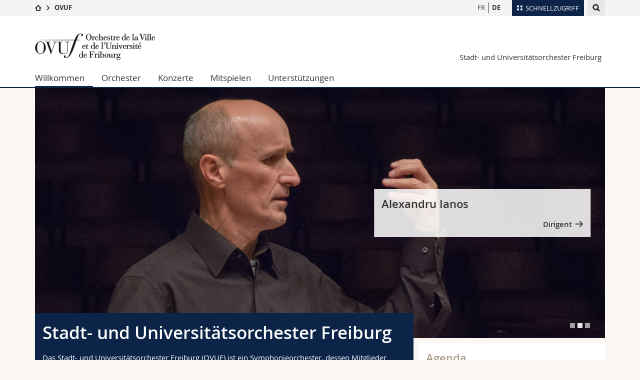

--- FILE ---
content_type: text/html; charset=UTF-8
request_url: https://www.unifr.ch/ovuf/de/
body_size: 6983
content:

<!--[if lt IE 9]><!DOCTYPE html PUBLIC "-//W3C//DTD XHTML 1.1//EN" "http://www.w3.org/TR/xhtml11/DTD/xhtml11.dtd"><![endif]-->
<!--[if gt IE 8]><!-->
<!DOCTYPE html>
<!--<![endif]-->
<!--[if lt IE 7]><html xmlns="http://www.w3.org/1999/xhtml" class="lt-ie9 lt-ie8 lt-ie7"> <![endif]-->
<!--[if IE 7]><html xmlns="http://www.w3.org/1999/xhtml" class="lt-ie9 lt-ie8"> <![endif]-->
<!--[if IE 8]><html xmlns="http://www.w3.org/1999/xhtml" class="lt-ie9"> <![endif]-->
<!--[if IE 9]><html class="ie9"> <![endif]-->
<!--[if gt IE 9]><!-->
<html><!--<![endif]-->
<head>
    <meta http-equiv="X-UA-Compatible" content="IE=edge,chrome=1"/>
    <meta charset="utf-8"/>
    <meta name="viewport" content="width=device-width, initial-scale=1"/>
    <title>Willkommen | Orchestre de la Ville et de l'Université de Fribourg  | </title>
    <meta name="description" content="">
    <meta name="robots" content="index, follow">
    <link href="//cdn.unifr.ch/uf/v2.4.5/css/bootstrap.css" rel="stylesheet"/>
    <link href="//cdn.unifr.ch/uf/v2.4.5/css/main.css" rel="stylesheet"/>
    






    <link rel="shortcut icon" type="image/ico" href="//cdn.unifr.ch/sharedconfig/favicon/favicon.ico"/>
    <!-- Load IE8 specific styles--><!--[if lt IE 9]>
    <link href="//cdn.unifr.ch/uf/v2.4.5/css/old_ie.css" rel="stylesheet"/><![endif]-->
    <script src="//cdn.unifr.ch/uf/v2.4.5/js/modernizr.js"></script>
    <!-- Spiders alternative page -->
    
        <link rel="alternate" hreflang="de" href="//www.unifr.ch/ovuf/de/">
        

<link rel="alternate" hreflang="fr" href="//www.unifr.ch/ovuf/fr/" />
    
    


<!-- Google Tag Manager -->
<script>(function(w,d,s,l,i){w[l]=w[l]||[];w[l].push({'gtm.start':
new Date().getTime(),event:'gtm.js'});var f=d.getElementsByTagName(s)[0],
j=d.createElement(s),dl=l!='dataLayer'?'&l='+l:'';j.async=true;j.src=
'https://www.googletagmanager.com/gtm.js?id='+i+dl;f.parentNode.insertBefore(j,f);
})(window,document,'script','dataLayer','GTM-K8998TH');</script>
<!-- End Google Tag Manager --> 

    <link rel="stylesheet" href="//netdna.bootstrapcdn.com/font-awesome/4.5.0/css/font-awesome.min.css">
    

<link href="//cdn.unifr.ch/uf/v2.4.5/css/corr.css" rel="stylesheet"/>

<style>
	/*
	a[href^=http]{text-decoration:none;}
	footer a[href^=http]{text-decoration:none; color:#fff;}
	div.sub-menu li.star > a{font-weight:bold;}
	*/
</style>
    <base href="//www.unifr.ch/ovuf/de/" />
    
</head>
<body data-lang="de" class="marine">



<!-- Google Tag Manager (noscript) -->
<noscript><iframe src="https://www.googletagmanager.com/ns.html?id=GTM-K8998TH"
height="0" width="0" style="display:none;visibility:hidden"></iframe></noscript>
<!-- End Google Tag Manager (noscript) -->

<!-- Page wrapper-->
<div id="wrapper">
    <!-- Fixed header-->
    <nav class="fixed-header pusher">
        <div class="fixed-header--bg">
            <div class="container clearfix">

                <!-- The logo -->
                

<a href="javascript:;" class="open-offcanvas square bg-branded hover hidden-desktop"></a><a href="javascript:;" class="hidden-desktop square voidlogo" style="content: ''; display:block;height:55px;width:55px; background:url(//cdn.unifr.ch/uf/logos/ovuf_square.png) no-repeat center center; background-size:contain;"></a>

                

<div class="search hidden-mobile">

    


<script class="search--template" type="text/template">
    <li>
        <a class="search--result-link" href="<%= link %>"></a>
        <h5><%= htmlTitle %></h5>
        <small><%= link %></small>
        <p><%= htmlSnippet %></p>
    </li>
</script>


<script class="search--show-more" type="text/template">
    <li class="text-align-center search--more-results">
        <a class="search--result-link" href="#"></a>
        <p>Mehr sehen</p>
        <p>
            <i class="gfx gfx-arrow-down"></i>
        </p>
    </li>
</script>

    <a href="#" data-expander-toggler="search-47727" data-fixed-mode-toggler="tablet laptop desktop large" class="search--toggler square"><i class="gfx gfx-search"></i></a>
    <div data-expander-content="search-47727" data-expander-group="mobile-nav" class="search--input">
        <div class="container">
            
            <input type="text"/>
            
            <ul class="search--results">
                <li class="blank-slate">Keine Resultate</li>
            </ul>
        </div>
    </div>
</div>

                <!-- Globalmenu -->
                <div class="meta-menu"><a href="#" data-fixed-mode-toggler="mobile" data-accordion-toggler="metamenu" class="square meta-menu--toggler hover bg-branded-desk" title="meta-menu toggler"><i class="gfx gfx-tiles"></i><i class="square-triangle"></i><span class="hidden-mobile">Schnellzugriff
</span></a>
    <div data-accordion-content="metamenu" data-accordion-group="mobile-nav" class="meta-menu--content">
        <nav data-scroll-container="data-scroll-container" class="container">
            <ul>
                <li class="first-level"><a href="#" data-accordion-toggler="meta2" data-scroll-to-me="data-scroll-to-me">Universität</a>
                    <nav data-accordion-content="meta2">
                        <ul>
                            <li><a href="http://studies.unifr.ch/de" title="Die Studium: Bachelor, Master, Doktorat">Studium</a></li>
                            <li><a href="https://www.unifr.ch/campus/de/" title="Campus Life">Campus</a></li>
                            <li><a href="https://www.unifr.ch/research/de" title="Forschung">Forschung</a></li>
                            <li><a href="https://www.unifr.ch/uni/de" title="Die Universität">Universität</a></li>
                            <li><a href="https://www.unifr.ch/formcont/de"  title="Weiterbildung">Weiterbildung</a></li>
                        </ul>
                    </nav>
                </li>
                <li class="first-level"><a href="#" data-accordion-toggler="meta1" data-scroll-to-me="data-scroll-to-me">Fakultäten</a>
                    <nav data-accordion-content="meta1">
                        <ul>
                            <li><a href="https://www.unifr.ch/theo/de" title="Theologische Fakultät"><span class="glyphicon glyphicon-stop color-orange" aria-hidden="true"></span> Theologische Fak.</a></li>
                            <li><a href="https://www.unifr.ch/ius/de" title="Rechtswissenschaftliche Fakultät"><span class="glyphicon glyphicon-stop color-red" aria-hidden="true"></span> Rechtswissenschaftliche Fak.</a></li>
                            <li><a href="https://www.unifr.ch/ses/de" title="Wirtschafts- und Sozialwissenschaftliche Fakultät"><span class="glyphicon glyphicon-stop color-purple" aria-hidden="true"></span> Wirtschafts- und Sozialwissenschaftliche Fak.</a></li>
							<li><a href="https://www.unifr.ch/lettres/de" title="Philosophische Fakultät"><span class="glyphicon glyphicon-stop color-sky" aria-hidden="true"></span> Philosophische Fak.</a></li>
							<li><a href="https://www.unifr.ch/eduform/de" title="Fakultät für Erziehungs- und Bildungs­wissenschaften"><span class="glyphicon glyphicon-stop color-violet" aria-hidden="true"></span> Fak. für Erziehungs- und Bildungswissenschaften</a></li>
                            <li><a href="https://www.unifr.ch/science/de" title="Mathematisch-Naturwissenschaftliche Fakultät"><span class="glyphicon glyphicon-stop color-green" aria-hidden="true"></span> Math.-Nat. und Med. Fak.</a></li>
                            <li><a href="https://www.unifr.ch/faculties/de/interfakultaer.html" title="Interfakultär"><span class="glyphicon glyphicon-stop color-marine" aria-hidden="true"></span> Interfakultär</a></li>
                           
                            
                        </ul>
                    </nav>
                </li>
                <li class="first-level"><a href="http://www.unifr.ch/you-are/de/" data-accordion-toggler="meta0" data-scroll-to-me="data-scroll-to-me">Informationen für</a>
                    <nav data-accordion-content="meta0">
                        <ul>
                            <li><a href="https://www.unifr.ch/you-are/de/studieninteressierte/" title="Sie sind... Studieninteressierte_r">Studieninteressierte</a></li>
                            <li><a href="https://www.unifr.ch/you-are/de/studierende/" title="Sie sind... Studierende_r">Studierende</a></li>
                            <li><a href="https://www.unifr.ch/you-are/de/medien/" title="Sie sind... Medienschaffende_r">Medien</a></li>
                            <li><a href="https://www.unifr.ch/you-are/de/forschende/" title="Sie sind... Forschende_r">Forschende</a></li>
                            <li><a href="https://www.unifr.ch/you-are/de/mitarbeitende/" title="Sie sind... Mitarbeitende_r">Mitarbeitende</a></li>
							<li><a href="https://www.unifr.ch/you-are/de/doktorierende/" title="Sie sind... Doktorierende_r">Doktorierende</a></li>
                        </ul>
                    </nav>
                </li>
                <li class="first-level meta-menu--contact bg-branded-desk">
                    <a href="#" class="hidden-lg hidden-md" data-accordion-toggler="contact" data-scroll-to-me="data-scroll-to-me">Ressourcen</a>			
					<nav data-accordion-content="contact">
                        <ul>
                            <li><a href="https://www.unifr.ch/directory/de"><span class="fa fa-user fa-fw" aria-hidden="true"></span> Personenverzeichnis</a></li>
                            <li><a href="https://www.unifr.ch/map"><span class="fa fa-map-signs fa-fw" aria-hidden="true"></span> Ortsplan</a></li>
                            <li><a href="https://www.unifr.ch/biblio"><span class="fa fa-book fa-fw" aria-hidden="true"></span> Bibliotheken</a></li>
                            <li><a href="https://outlook.com/unifr.ch"><span class="fa fa-envelope fa-fw" aria-hidden="true"></span> Webmail</a></li>
                            <li><a href="https://www.unifr.ch/timetable/de/"><span class="fa fa-calendar fa-fw" aria-hidden="true"></span> Vorlesungsverzeichnis</a></li>
                            <li><a href="https://my.unifr.ch"><span class="fa fa-lock fa-fw" aria-hidden="true"></span> MyUnifr</a></li>
                        </ul>
                    </nav>
					
                </li>
            </ul>
        </nav>
    </div>
</div>


                <!-- Desktop Langmenu -->
                

<nav class="hidden-mobile square language-switch">
    <ul>
        
<li><a href="//www.unifr.ch/ovuf/fr/" class="">FR</a></li>

<li><a href="//www.unifr.ch/ovuf/de/" class=" bold">DE</a></li>
    </ul>
</nav>

                <!-- Global Breadcrumb -->
                


<div class="breadcrumbs square">

    <a href="//www.unifr.ch" data-accordion-toggler="crumbs" class="square bg-white hover hidden-desktop breadcrumbs--toggler"><i class="gfx gfx-home"></i><i class="square-triangle"></i></a>

    <div data-accordion-content="crumbs" data-accordion-group="mobile-nav" class="breadcrumbs--content">
        <nav class="breadcrumbs--mobile shortened">
            <ul class="breadcrumbs--slider">
                <!-- level 0 -->
                
                <li><a href="//www.unifr.ch" class="gfx gfx-home"></a></li>
                

                <!-- level 1 -->
                
                <li class="gfx gfx-triangle-right"></li>
                <li class="desktop-expanded">
                    <a href="//www.unifr.ch/ovuf" class="short">OVUF</a>
                    <a href="//www.unifr.ch/ovuf" class="long">OVUF</a>
                </li>
                
                <!-- level 2 -->
                
                <!-- level 3 -->
                
            </ul>
        </nav>
    </div>
</div>
            </div>
        </div>
    </nav>
    <!-- Offcanvas pusher-->
    <div class="pusher pass-height">
        <!-- Page header/offcanvas-->
        <header id="header" class="offcanvas pass-height">
            <nav class="service-menu">
                <!-- mobile tools menu -->
                <div class="hidden-desktop clearfix">

                    <!-- Search Mobile -->
                    
                    <div class="search">
                        <!-- Template for one search result -->
                        


<script class="search--template" type="text/template">
    <li>
        <a class="search--result-link" href="<%= link %>"></a>
        <h5><%= htmlTitle %></h5>
        <small><%= link %></small>
        <p><%= htmlSnippet %></p>
    </li>
</script>


<script class="search--show-more" type="text/template">
    <li class="text-align-center search--more-results">
        <a class="search--result-link" href="#"></a>
        <p>Mehr sehen</p>
        <p>
            <i class="gfx gfx-arrow-down"></i>
        </p>
    </li>
</script>

                        <a href="#" data-expander-toggler="search-27564" data-fixed-mode-toggler="tablet laptop desktop large" class="search--toggler square"><i class="gfx gfx-search"></i></a>
                        <div data-expander-content="search-27564" data-expander-group="mobile-nav" class="search--input">
                            <div class="container">
                                
                                <input type="text"/>
                                
                                <ul class="search--results">
                                    <li class="blank-slate">Keine Resultate</li>
                                </ul>
                             </div>
                        </div>
                    </div>


                    <!-- langmenu.mobile -->
                    

<nav class="language-switch square hover bg-white"><a href="#" data-accordion-toggler="language-switch" class="toggle-language-switch square">DE</a>
    <div data-accordion-content="language-switch" class="dropdown">
        <ul class="bg-white">
            

<li><a href="//www.unifr.ch/ovuf/fr/" class="square bg-white hover ">FR</a></li>


<li><a href="//www.unifr.ch/ovuf/de/" class="square bg-white hover  bold">DE</a></li>
        </ul>
    </div>
</nav>
                    <a href="javascript:;" class="close-offcanvas square hover bg-marine"></a>
                </div>
                <div class="hidden-mobile">
                    <div class="container service-menu--relation">
                        <nav class="clearfix">
                            
                        </nav>
                        


<h1 class="logo"><span class="sr-only">Orchestre de la Ville et de l'Université de Fribourg</span><a href="//www.unifr.ch/ovuf/de/"><img src="//cdn.unifr.ch/uf/logos/ovuf_logo.png"/></a></h1>
<p class="service-menu--department"><a href="//www.unifr.ch/ovuf/de/">Stadt- und Universitätsorchester Freiburg</a></p>
                    </div>
                </div>
            </nav>
            

<!-- Use class flat-menu or push-menu on this container-->
<!-- to toggle between the two types of navigation. The underlying-->
<!-- structure is exactly the same.-->
<nav class="push-menu container">
    <!-- First navigation level is visible, therefore needs-->
    <!-- the class .in-->
    <!-- .default is needed to not register a swipe event listener-->
    <div class="level default in">

        

<!-- start outerTpl -->
<ul>
    <li class="first active"><a href="//www.unifr.ch/ovuf/de/" title="Willkommen" >Willkommen</a></li>


<!-- start parentRowTpl -->
<li class="">
	<a href="//www.unifr.ch/ovuf/de/orchestre/profil-de.html" title="Orchester"   class="deeper">
		Orchester
		<!--<span class="deeper"></span>-->
	</a>
	


<!-- start innerTpl -->
<div class="level">
	<ul>
		<li><a href="#" class="back">Zurück</a></li>
		<li class="first"><a href="//www.unifr.ch/ovuf/de/orchestre/profil-de.html" title="Profil" >Profil</a></li>
<li><a href="//www.unifr.ch/ovuf/de/orchestre/dirigent.html" title="Dirigent" >Dirigent</a></li>
<li><a href="//www.unifr.ch/ovuf/de/orchestre/konzertmeisterin.html" title="Konzertmeisterin" >Konzertmeisterin</a></li>
<li><a href="//www.unifr.ch/ovuf/de/orchestre/musiker/" title="Musikerinnen/Musiker" >Musikerinnen/Musiker</a></li>
<li class="last"><a href="//www.unifr.ch/ovuf/de/orchestre/comite-de.html" title="Komitee" >Komitee</a></li>

	</ul>
</div>
<!-- end innerTpl -->
</li>
<!-- end parentRowTpl -->


<!-- start parentRowTpl -->
<li class="">
	<a href="//www.unifr.ch/ovuf/de/konzerte/naechste-konzerte/" title="Konzerte"   class="deeper">
		Konzerte
		<!--<span class="deeper"></span>-->
	</a>
	


<!-- start innerTpl -->
<div class="level">
	<ul>
		<li><a href="#" class="back">Zurück</a></li>
		<li class="first"><a href="//www.unifr.ch/ovuf/de/konzerte/naechste-konzerte/" title="Nächste Konzerte" >Nächste Konzerte</a></li>


<!-- start parentRowTpl -->
<li class="">
	<a href="//www.unifr.ch/ovuf/de/konzerte/videos/video-202405.html" title="Live-Aufnahmen"   class="deeper">
		Live-Aufnahmen
		<!--<span class="deeper"></span>-->
	</a>
	


<!-- start innerTpl -->
<div class="level">
	<ul>
		<li><a href="#" class="back">Zurück</a></li>
		<li class="first"><a href="//www.unifr.ch/ovuf/de/konzerte/videos/video-202405.html" title="Live-Aufnahme 04./05.05.2024" >Live-Aufnahme 04./05.05.2024</a></li>
<li class="last"><a href="//www.unifr.ch/ovuf/de/konzerte/videos/video-20231203.html" title="Live-Aufnahme 03.12.2023" >Live-Aufnahme 03.12.2023</a></li>

	</ul>
</div>
<!-- end innerTpl -->
</li>
<!-- end parentRowTpl -->


<!-- start parentRowTpl -->
<li class="last">
	<a href="//www.unifr.ch/ovuf/de/konzerte/archiv/2025.html" title="Archiv"   class="deeper">
		Archiv
		<!--<span class="deeper"></span>-->
	</a>
	


<!-- start innerTpl -->
<div class="level">
	<ul>
		<li><a href="#" class="back">Zurück</a></li>
		<li class="first"><a href="//www.unifr.ch/ovuf/de/konzerte/archiv/2025.html" title="2025" >2025</a></li>
<li><a href="//www.unifr.ch/ovuf/de/konzerte/archiv/2024.html" title="2024" >2024</a></li>
<li><a href="//www.unifr.ch/ovuf/de/konzerte/archiv/2023.html" title="2023" >2023</a></li>
<li><a href="//www.unifr.ch/ovuf/de/konzerte/archiv/2022.html" title="2022" >2022</a></li>
<li><a href="//www.unifr.ch/ovuf/de/konzerte/archiv/2021-de.html" title="2021" >2021</a></li>
<li><a href="//www.unifr.ch/ovuf/de/konzerte/archiv/2019-de.html" title="2019" >2019</a></li>
<li><a href="//www.unifr.ch/ovuf/de/konzerte/archiv/2018-de.html" title="2018" >2018</a></li>
<li><a href="//www.unifr.ch/ovuf/de/konzerte/archiv/2017-de.html" title="2017" >2017</a></li>
<li><a href="//www.unifr.ch/ovuf/de/konzerte/archiv/2016-de.html" title="2016" >2016</a></li>
<li><a href="//www.unifr.ch/ovuf/de/konzerte/archiv/2015-de.html" title="2015" >2015</a></li>
<li><a href="//www.unifr.ch/ovuf/de/konzerte/archiv/2014-de.html" title="2014" >2014</a></li>
<li><a href="//www.unifr.ch/ovuf/de/konzerte/archiv/2013-de.html" title="2013" >2013</a></li>
<li><a href="//www.unifr.ch/ovuf/de/konzerte/archiv/2012-de.html" title="2012" >2012</a></li>
<li><a href="//www.unifr.ch/ovuf/de/konzerte/archiv/2011-de.html" title="2011" >2011</a></li>
<li><a href="//www.unifr.ch/ovuf/de/konzerte/archiv/2010-de.html" title="2010" >2010</a></li>
<li><a href="//www.unifr.ch/ovuf/de/konzerte/archiv/2009-de.html" title="2009" >2009</a></li>
<li class="last"><a href="//www.unifr.ch/ovuf/de/konzerte/archiv/bis2008.html" title="Von 2002 bis 2008" >Von 2002 bis 2008</a></li>

	</ul>
</div>
<!-- end innerTpl -->
</li>
<!-- end parentRowTpl -->

	</ul>
</div>
<!-- end innerTpl -->
</li>
<!-- end parentRowTpl -->


<!-- start parentRowTpl -->
<li class="">
	<a href="//www.unifr.ch/ovuf/de/mitspielen/proben.html" title="Mitspielen"   class="deeper">
		Mitspielen
		<!--<span class="deeper"></span>-->
	</a>
	


<!-- start innerTpl -->
<div class="level">
	<ul>
		<li><a href="#" class="back">Zurück</a></li>
		<li class="first"><a href="//www.unifr.ch/ovuf/de/mitspielen/proben.html" title="Proben" >Proben</a></li>
<li class="last"><a href="//www.unifr.ch/ovuf/de/mitspielen/beitreten.html" title="Beitreten" >Beitreten</a></li>

	</ul>
</div>
<!-- end innerTpl -->
</li>
<!-- end parentRowTpl -->
<li class="last"><a href="//www.unifr.ch/ovuf/de/unterstuetzungen.html" title="Unterstützungen" >Unterstützungen</a></li>

</ul>
<!-- end outerTpl -->

    </div>
</nav>

        </header>
        <!-- Main content-->
        <main id="main">
            <div class="visible-lt-ie9 fixed-page-overlay"></div>
            <div class="container">
    <div class="banner">
        <div data-autoplay="true" data-autoplay-speed="4000" class="slider no-arrows ">
    
    <div style="background-image:url('/ovuf/de/assets/public/images/OVUF_2021_banner.png')" class="banner--background-image background-size-cover">
    <div class="banner--text bg-fog">
        <h3>Im Konzert</h3>
        <p style="text-align: right;"><a class="inline link gfx gfx-arrow-right after" href="konzerte/naechste-konzerte/">Kalender einsehen</a></p>
    </div>
</div>

<div style="background-image:url('/ovuf/fr/assets/public/images/alexandru-ianos_1600x670.jpg')" class="banner--background-image background-size-cover">
    <div class="banner--text bg-fog">
        <h3>Alexandru Ianos</h3>
        <p style="text-align: right;"><a class="inline link gfx gfx-arrow-right after" href="orchestre/dirigent.html">Dirigent</a></p>
    </div>
</div>

<div style="background-image:url('/ovuf/fr/assets/public/images/ovuf-konzert-aula-banner_1600x670.jpg')" class="banner--background-image background-size-cover">
    <div class="banner--text bg-fog">
        <h3>Aula Magna</h3>
        <p style="text-align: right;"><a class="inline link gfx gfx-arrow-right after" href="../../map/de/ortsplan/misericorde.html" target="_blank">Miséricorde MIS 01</a></p>
    </div>
</div>
    
</div>
    </div>
</div>

<div class="container home">
    <div id="" class="row inner ">
    <div class="col-md-8 inner-10">
        <article class="box bg-branded inner overlap shadow">
    <h2>Stadt- und Universitätsorchester Freiburg</h2>
<p>Das Stadt- und Universitätsorchester Freiburg (OVUF) ist ein Symphonieorchester, dessen Mitglieder mehrheitlich&nbsp;Amateure sind. Seit 1994 wird es von Alexandru Ianos geleitet.</p>
<p style="text-align: right;"><a class="inline link gfx gfx-arrow-right after" href="orchestre/profil-de.html">Profil</a></p>
</article>

<div id="" class=" row inner flex-equalizer">
    <div class="col-sm-6 inner-05">
        <article class="box inner-05 bg-white shadow">
 <a href="https://www.unifr.ch/ovuf/fr/assets/public/flyers/Flyer_OVUF_2025_2.jpg" target="_blank" class="box--link"></a>
 <div class="box--banner banner">
    
        <img src="/ovuf/de/assets/public/flyers/Flyer_OVUF_2025_2.jpg" alt="">
    
</div>
 <h3>Unser letztes Konzert</h3>
 <p style="text-align: right;"><a class="inline link gfx gfx-arrow-right after" href="assets/public/flyers/Flyer_OVUF_2025_2.jpg" target="_blank">Flyer</a></p>
</article>

<article class="box inner-05 bg-white shadow">
 <a href="konzerte/videos/" target="_self" class="box--link"></a>
 <div class="box--banner banner">
    
        <img src="/ovuf/de/assets/public/images/Magor_spielt_NinoRota.png" alt="">
    
</div>
 <h3>Auszüge aus unseren Konzerten</h3>
 <p style="text-align: right;"><a class="inline link gfx gfx-arrow-right after" href="konzerte/videos/">Video Flashes</a></p>
</article>
    </div>
    <div class="col-sm-6 inner-05">
        <article class="box inner-05 bg-white shadow">
 <a href="orchestre/profil-de.html" target="_self" class="box--link"></a>
 <div class="box--banner banner">
    
        <img src="/ovuf/fr/assets/public/images/ovuf-konzert-banner_1600x670.jpg" alt="">
    
</div>
 <h3>Das Orchester entdecken</h3>
 <p style="text-align: right;"><a class="inline link gfx gfx-arrow-right after" title="Découvrir l'orchestre" href="orchestre/profil-de.html">Mehr lesen</a></p>
</article>

<article class="box inner-05 bg-white shadow">
 <a href="mitspielen/beitreten.html" target="_self" class="box--link"></a>
 <div class="box--banner banner">
    
        <img src="/ovuf/de/assets/public/images/dies_2021_ianos_site.jpg" alt="">
    
</div>
 <h3>Beitreten</h3>
 <p style="text-align: right;"><a class="inline link gfx gfx-arrow-right after" title="Nous rejoindre" href="#">Weitere Informationen</a></p>
</article>
    </div>
</div>
    </div>
    <div class="col-md-4 inner-10">
         


<article class="bg-white shadow inner-05 box">
    <h3 class="color-ochre">
    Agenda
    </h3>
    <ul class="agenda--shortlist">
        


<li>
    <time class="agenda--time" datetime='2026-05-10 17:00:00'>
        <span class="day">10</span>
        <span class="month">Mai</span>
    </time>
    <a href="https://www.unifr.ch/ovuf/de/konzerte/naechste-konzerte/detail.html?eventid=19015" class="agenda--description">
        <span><b>Symphoniekonzert - Fr&uuml;hling 2026</b> <br>
        <small>Konzert / Vorstellung 
        | 17:00
          |  Präsenzveranstaltung
        </small>
        </span>
    </a>
</li>
    </ul>
    <p class="text-right">
        <a href="https://www.unifr.ch/ovuf/de/konzerte/naechste-konzerte/detail.html?eventid=" class="link gfx gfx-arrow-right after inline">
        Alle Konzerte
        
        </a>
    </p>
</article>
<style>
.agenda--shortlist a span { display:inline-block; }
</style>





<div class="box bg-white inner-05">
<h4><a class="link download" href="assets/public/files/probenplan_2025_2026.pdf">Probenplan</a></h4>

</div>

<div class="box bg-anthracite inner-05">
<h4><span class="fa fa-instagram ft14">&nbsp;</span>Folgen Sie uns auf Instagram</h4>
<a href="https://www.instagram.com/ovufribourg/ " target="_blank" class="box--link"></a>
</div>

<div class="box bg-anthracite inner-05">
<h4><span class="fa fa-facebook-official">&nbsp;</span>Folgen Sie uns auf Facebook</h4>
<a href="https://www.facebook.com/orchestreVUF/" target="_blank" class="box--link"></a>
</div>       
    </div>
</div>
</div>
        </main>
        <!-- Footer-->
        


        <footer id="footer">
    <div class="container">
        <div class="row">
            <nav class="footer-menu col-md-9">
                <div class="row">
                    <div class="col-xs-4">
                        <h6><a href="//www.unifr.ch/ovuf/de/orchestre/">ORCHESTER</a></h6>
<ul><li class="first"><a href="//www.unifr.ch/ovuf/de/orchestre/profil-de.html" title="Profil" >Profil</a></li>
<li><a href="//www.unifr.ch/ovuf/de/orchestre/dirigent.html" title="Dirigent" >Dirigent</a></li>
<li><a href="//www.unifr.ch/ovuf/de/orchestre/konzertmeisterin.html" title="Konzertmeisterin" >Konzertmeisterin</a></li>
<li><a href="//www.unifr.ch/ovuf/de/orchestre/musiker/" title="Musikerinnen/Musiker" >Musikerinnen/Musiker</a></li>
<li class="last"><a href="//www.unifr.ch/ovuf/de/orchestre/comite-de.html" title="Komitee" >Komitee</a></li>
</ul>
                    </div>
                    <div class="col-xs-4">
                        <h6><a href="//www.unifr.ch/ovuf/de/konzerte/">KONZERTE</a></h6>
<ul><li class="first"><a href="//www.unifr.ch/ovuf/de/konzerte/naechste-konzerte/" title="Nächste Konzerte" >Nächste Konzerte</a></li>
<li><a href="//www.unifr.ch/ovuf/de/konzerte/videos/video-202405.html" title="Live-Aufnahmen" >Live-Aufnahmen</a></li>
<li class="last"><a href="//www.unifr.ch/ovuf/de/konzerte/archiv/2025.html" title="Archiv" >Archiv</a></li>
</ul>
                    </div>
                    <div class="col-xs-4">
                        <h6><a href="//www.unifr.ch/ovuf/de/mitspielen/">MITSPIELEN</a></h6>
<ul><li class="first"><a href="//www.unifr.ch/ovuf/de/mitspielen/proben.html" title="Proben" >Proben</a></li>
<li class="last"><a href="//www.unifr.ch/ovuf/de/mitspielen/beitreten.html" title="Beitreten" >Beitreten</a></li>
</ul>

<h6><a href="//www.unifr.ch/ovuf/de/unterstuetzungen.html">UNTERSTÜTZUNGEN</a></h6>

                    </div>
                </div>
            </nav>
            <nav class="footer-menu--contact col-md-3 col-xs-12">
                <div class="row">
                    <div class="col-sm-6 col-md-12 inner">
                        




<div>
    <h6>Kontakt</h6>
    <p></p>
    <p>Stadt- und Universitätsorchester Freiburg</p>
    <p>Av. d'Europe 20</p>
    <p>CH-1700 Fribourg</p>
    
    <p><a href="mailto:alexandru.ianos@unifr.ch" class="link">alexandru.ianos@unifr.ch</a></p>
    <p><a href="//www.unifr.ch/ovuf" class="link">www.unifr.ch/ovuf</a></p>
</div>
<div class="footer--social-links">
    <p>
        <a href="https://www.facebook.com/unifribourg" target="_blank" class="gfx gfx-facebook"></a>
        <a href="https://twitter.com/unifr" target="_blank" class="gfx gfx-twitter"></a>
        <a href="https://www.youtube.com/channel/UCx74T4l0XqJFLcdlCavnoXQ" target="_blank" class="fa fa-youtube-play"></a>
        <a href="https://www.linkedin.com/edu/school?id=10930" target="_blank" class="fa fa-linkedin"></a>
        <a href="https://instagram.com/unifribourg/" target="_blank" class="fa fa-instagram"></a>
    </p>
</div>

<script type="application/ld+json">
{
  "@context": "http://schema.org",
  "@type": "EducationalOrganization",
  "address": {
    "@type": "PostalAddress",
    "addressLocality": "Fribourg",
    "addressRegion": "FR",
    "postalCode": "1700",
    "streetAddress": "Av. d'Europe 20"
  },
  "url" : "www.unifr.ch/ovuf",
  "name": "Stadt- und Universitätsorchester Freiburg",
  "contactPoint" : [
    { "@type" : "ContactPoint",
      "telephone" : "+41 026 300 7034",
      "contactType" : "customer support",
      "availableLanguage" : ["English","French","German"]
    } ],
  "parentOrganization": {
    "@context": "http://schema.org",
    "@type": "EducationalOrganization",
    "name":"Université de Fribourg | Universität Freiburg",
    "address": {
        "@type": "PostalAddress",
        "addressLocality": "Fribourg",
        "addressRegion": "FR",
        "postalCode": "1700",
        "streetAddress": "Avenue de l'Europe 20"
    },
    "contactPoint" : [
    { "@type" : "ContactPoint",
      "telephone" : "+41-026-300-7034",
      "contactType" : "customer support",
      "availableLanguage" : ["English","French","German","Italian"],
      "url":"https://www.unifr.ch/unicom"
    } ],
    "sameAs" : "https://fr.wikipedia.org/wiki/Universit%C3%A9_de_Fribourg"
  }
}
</script>




    <div class="footer-logo-unifr" ><p style="font-size:4.83em; line-height:1.61em"><a href="//unifr.ch" class="link"><i class="gfx gfx-logo"></i></a></p></div>

                    </div>
                    <div class="col-sm-6 col-md-12">
                        
                    </div>
                </div>
            </nav>
        </div>
    </div>
    <div class="footer-menu--meta">
        <div class="container">
            <div class="row">
                <div class="footer--copyright col-md-8 col-sm-6"><span>&copy; Universität Freiburg | </span><a href="//www.unifr.ch/impressum">Impressum</a> | <a href="//www.unifr.ch/disclaimer">Rechtliche Hinweise</a> | <a href="//www.unifr.ch/help">Notfallnummern</a></div>
            </div>
        </div>
    </div>
</footer>


    </div>
</div>
<!-- Bundled scripts-->
<script src="//cdn.unifr.ch/uf/v2.4.5/js/shared.js"></script>
<script src="//cdn.unifr.ch/uf/v2.4.5/js/app.js"></script>

<!--[if lt IE 10]>
<script src="//cdn.unifr.ch/uf/v2.4.5/js/lt_ie_10.js"></script><![endif]-->
<!--[if lt IE 9]>
<script src="//cdn.unifr.ch/uf/v2.4.5/js/polyfills.js"></script><![endif]-->
<!-- Block for page specific scripts-->






<script>
    setTimeout(function(){
        $(document).ready(function($) {
            hash = "#"+window.location.hash.replace(/[^a-z0-9]/gi, '');
            if (hash) {
                $(hash).click();
            }
        });
    }, 250);

</script>


</body>
</html>